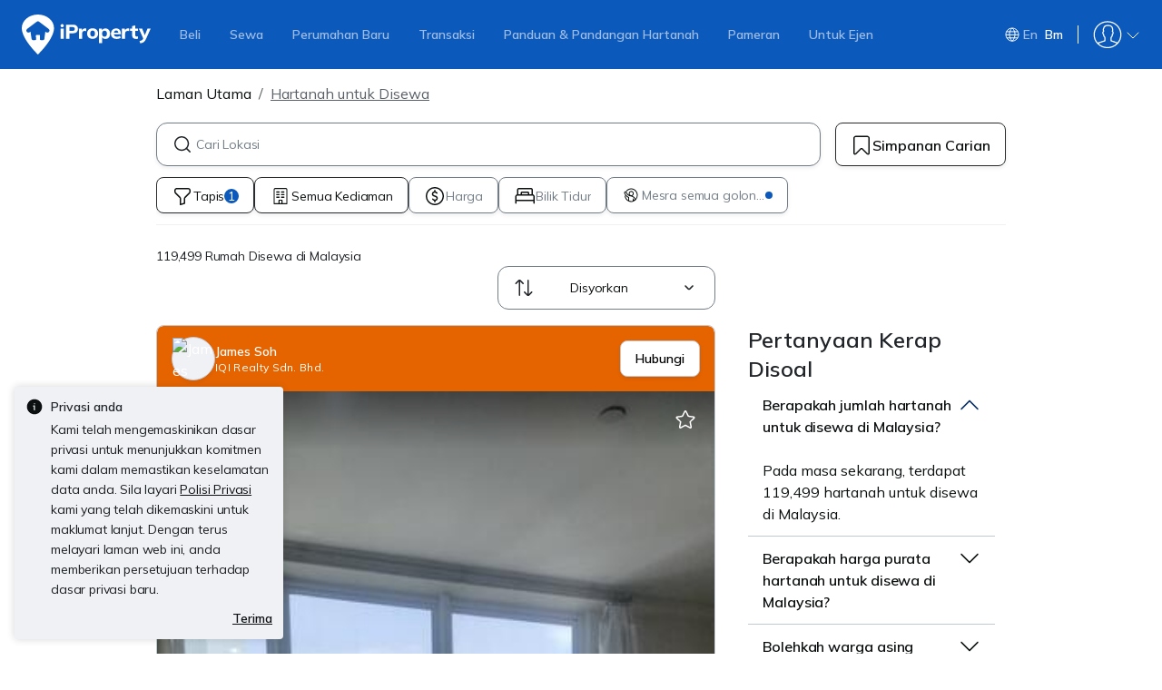

--- FILE ---
content_type: text/html; charset=utf-8
request_url: https://www.google.com/recaptcha/api2/aframe
body_size: 268
content:
<!DOCTYPE HTML><html><head><meta http-equiv="content-type" content="text/html; charset=UTF-8"></head><body><script nonce="WjNaSzfAr2k1Xd2OK8k8Ag">/** Anti-fraud and anti-abuse applications only. See google.com/recaptcha */ try{var clients={'sodar':'https://pagead2.googlesyndication.com/pagead/sodar?'};window.addEventListener("message",function(a){try{if(a.source===window.parent){var b=JSON.parse(a.data);var c=clients[b['id']];if(c){var d=document.createElement('img');d.src=c+b['params']+'&rc='+(localStorage.getItem("rc::a")?sessionStorage.getItem("rc::b"):"");window.document.body.appendChild(d);sessionStorage.setItem("rc::e",parseInt(sessionStorage.getItem("rc::e")||0)+1);localStorage.setItem("rc::h",'1769334188520');}}}catch(b){}});window.parent.postMessage("_grecaptcha_ready", "*");}catch(b){}</script></body></html>

--- FILE ---
content_type: application/javascript; charset=utf-8
request_url: https://fundingchoicesmessages.google.com/f/AGSKWxVPzXYT2DEPfIr614r36eTWxloHOSHWh2jPS-ffeWA9o0JbmeE1a3_wrMznzyaMeqnSOeSFb6k-U5d4y8n00m_UzupTDqpcBEooYHo_ARSAjmAXFjehu5dztFyKK5pqG76NnMC6TozasVwFDZi9ECaUbAd37AGcWk7MM4c4Xuwh5aKfxBF41UFhG05o/_/advpartnerinit./ico-ad-/pubads./banner/sponsor_/adv3.
body_size: -1289
content:
window['7c734e43-8bbd-426a-bee5-a12c20b4952f'] = true;

--- FILE ---
content_type: text/javascript
request_url: https://cdn.pgimgs.com/marketplace-web/_next/static/chunks/9fa3592ff1fc0bda.js
body_size: 88
content:
(globalThis.TURBOPACK||(globalThis.TURBOPACK=[])).push(["object"==typeof document?document.currentScript:void 0,654592,e=>{"use strict";var s=e.i(530658),t=e.i(138773),i=e.i(623116),l=e.i(210926),a=e.i(187656),o=e.i(620216),c=e.i(252895),n=e.i(899918),u=e.i(445611),r=e.i(144160);e.s(["default",0,function(){var e=(0,s._)((0,c.useState)(null),2),d=e[0],f=e[1];return((0,c.useEffect)(function(){var e=function(e){var s=e.detail;f({title:s.title,message:s.message})};return(0,o.on)(l.default.GLOBAL.SHOW_TOAST_MESSAGE,e),function(){(0,a.off)(l.default.GLOBAL.SHOW_TOAST_MESSAGE,e)}},[]),d)?(0,t.jsx)(r.Toast,{className:"success sticky-toast",onClose:function(){return f(null)},show:!0,delay:i.TOAST_MESSAGE_DURATION,autohide:!0,children:(0,t.jsx)(r.Toast.Header,{children:(0,t.jsxs)(u.Row,{className:"m-0",children:[(0,t.jsx)(n.Col,{xs:"auto",className:"p-0",children:(0,t.jsx)("i",{className:"pgicon-ok-circled-o toast-icon"})}),(0,t.jsxs)(n.Col,{className:"p-0",children:[d.title&&(0,t.jsx)("div",{className:"font-semibold",children:d.title}),d.message]})]})})}):null}])},516153,e=>{e.n(e.i(654592))}]);

//# sourceMappingURL=704915b9a4ec2724.js.map